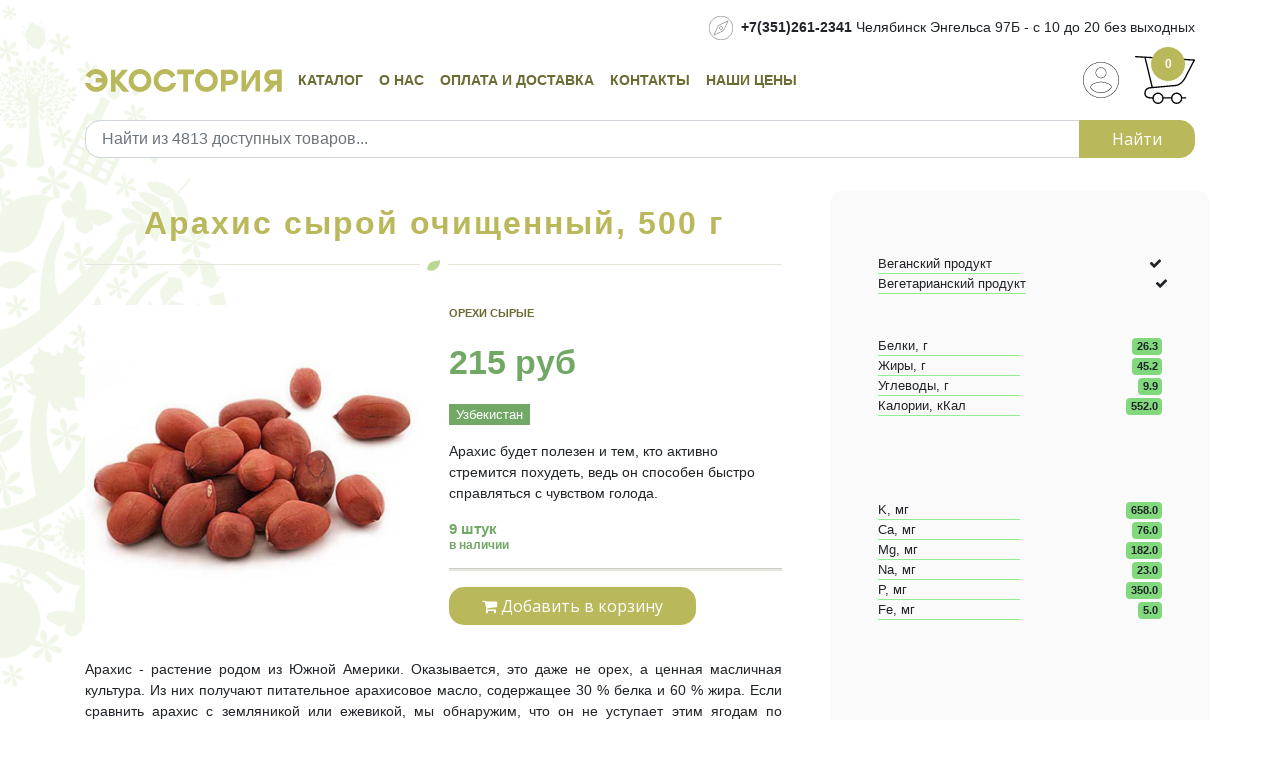

--- FILE ---
content_type: text/html; charset=UTF-8
request_url: https://ecostoria.ru/catalog/products/1057540
body_size: 41115
content:
<!DOCTYPE html>

<html lang="ru">
<head>
    <meta name="viewport" content="width=device-width, height=device-height, initial-scale=1.0, user-scalable=no">
    <title>Купить Арахис сырой очищенный, 500 г - Экоcтория Челябинск - Экостория</title>
        <meta name="description" content="Купить Арахис сырой очищенный, 500 г в магазине Экоcтория по выгодной цене с доставкой по Челябинску и России. Только до конца декабря у нас САМЫЕ НИЗКИЕ ЦЕНЫ на Арахис сырой очищенный, 500 г!"/>
    <meta charset="UTF-8">
<link rel="stylesheet" href="/public/css/magnific-popup.css">
<style>.popup-gallery img {
    margin-bottom: 4px;
    margin-right: 4px;
    cursor: pointer;
</style>
    <link rel="stylesheet" media="screen" href="/public/css/font-awesome.min.css">
    <link rel="stylesheet" href="https://stackpath.bootstrapcdn.com/bootstrap/4.3.1/css/bootstrap.min.css"/>
    <link rel="stylesheet" media="screen" href="/public/fonts/zocial.css">
    <link rel="stylesheet" media="screen" href="/public/css/shop1.css">
    <link rel="stylesheet" media="screen" href="/public/stylesheets/main5.css">
    <link rel="stylesheet" media="screen and (max-width: 992px)" href="/public/stylesheets/mobile.css">
    <link href="/public/css/mobile.css" media="screen and (max-width: 760px)" rel="stylesheet">
    <link href="https://fonts.googleapis.com/icon?family=Material+Icons" rel="stylesheet"/>
    <link href="https://fonts.googleapis.com/css?family=PT+Sans:400,700&amp;subset=latin,cyrillic" rel="stylesheet"
          type="text/css">
    <link href="https://fonts.googleapis.com/css?family=PT+Serif+Caption&amp;subset=latin,cyrillic" rel="stylesheet"
          type="text/css">
    <link href="https://fonts.googleapis.com/css?family=Arvo:400,700:latin&amp;subset=latin,cyrillic" rel="stylesheet"
          type="text/css">

    <link rel="shortcut icon" href="/public/icons/favicon.ico">
    <meta name="msapplication-TileColor" content="#00a300">
    <meta name="msapplication-TileImage" content="/public/icons/mstile-144x144.png">
    <meta name="msapplication-config" content="/public/icons/browserconfig.xml">
    <meta name="google-site-verification" content="i374VJU-sP-8WL_qjQd1BvYxsMnSh--7x_PjnPd9AHs"/>
    <meta name="yandex-verification" content="006686ead396000e" />

<meta property="og:site_name" content="Экостория"/><meta property="og:title" content="Купить Арахис сырой очищенный, 500 г - Экоcтория Челябинск"><meta property="og:url" content="http://ecostoria.ru/catalog/products/1057540"><meta property="og:description" content="Купить Арахис сырой очищенный, 500 г в магазине Экоcтория по выгодной цене с доставкой по Челябинску и России. Только до конца декабря у нас САМЫЕ НИЗКИЕ ЦЕНЫ на Арахис сырой очищенный, 500 г!"><meta property="og:type" content="website"><meta property="og:image" content="http://ecostoria.ru/images/1d426fa3db1a4cf296e74dcf986a6d86.1200x1200.jpg">
    <meta name="theme-color" content="#ffffff">
    <script>
        (function (i, s, o, g, r, a, m) {
            i['GoogleAnalyticsObject'] = r;
            i[r] = i[r] || function () {
                (i[r].q = i[r].q || []).push(arguments)
            }, i[r].l = 1 * new Date();
            a = s.createElement(o),
                    m = s.getElementsByTagName(o)[0];
            a.async = 1;
            a.src = g;
            m.parentNode.insertBefore(a, m)
        })(window, document, 'script', '//www.google-analytics.com/analytics.js', 'ga');

        ga('create', 'UA-64150122-1', 'auto');
        ga('send', 'pageview');

    </script>
</head>
<body>

<div id="mobile-nav">
    <div class="mobile-nav-bg">
        <div class="mobile-nav-inner">
            <a href="/">
                <img src="/public/images/logo.svg" alt="Экостория"/>
            </a>
            <a href="/cart/" class="is-cart"></a>

            <div id="toggle">
                <svg>
                    <use xmlns:xlink="http://www.w3.org/1999/xlink" xlink:href="#menu"></use>
                </svg>
            </div>
        </div>
    </div>
</div>

<svg xmlns="http://www.w3.org/2000/svg" class="none">
    <symbol id="menu" viewBox="0 0 22 22">
        <path d="M1 5h20c.6 0 1-.4 1-1s-.4-1-1-1h-20c-.6 0-1 .4-1 1s.4 1 1 1zm20 5h-20c-.6 0-1 .4-1 1s.4 1 1 1h20c.6 0 1-.4 1-1s-.4-1-1-1zm0 7h-20c-.6 0-1 .4-1 1s.4 1 1 1h20c.6 0 1-.4 1-1s-.4-1-1-1z"></path>
    </symbol>
</svg>

<div id="backdrop"></div>
<div id="navbar" class="navigation">
    <div class="mobile-menu">
        <a class="menu-brand" href="/">
            <img src="/public/images/logo.svg" alt="Экостория">
        </a>
        <ul class='nav--stacked'>
                    <li><a href="/catalog/categories/0005567">Живая еда</a></li>
                    <li><a href="/catalog/categories/0007562">Живая вода и экобутылки</a></li>
                    <li><a href="/catalog/categories/0003665">Целебные травы</a></li>
                    <li><a href="/catalog/categories/0001668">Для вашего здоровья</a></li>
                    <li><a href="/catalog/categories/0006657">Органическая косметика</a></li>
                    <li><a href="/catalog/categories/0006189">Бытовая нехимия</a></li>
                    <li><a href="/catalog/categories/0006620">Ароматерапия</a></li>
                    <li><a href="/catalog/categories/0004325">Все для вашей кухни</a></li>
                    <li><a href="/catalog/categories/0008996">Этичная одежда и утварь</a></li>
                    <li><a href="/catalog/categories/0007722">Этичные игрушки и уход за питомцами</a></li>
                    <li><a href="/catalog/categories/0002296">Этичная упаковка и экосумки</a></li>
                    <li><a href="/catalog/categories/0005541">Книги и журналы</a></li>
                    <li><a href="/catalog/categories/0005544">Подарочные сертификаты</a></li>
                    <li><a href="/prices/">Наши цены</a></li>
        </ul>
        <hr>
        <ul class='Nav small'>
            <li><a href="/help/ekopitanie/">О нас</a></li>
    <li><a href="/help/oplata-i-dostavka/">Оплата и доставка</a></li>
    <li><a href="/help/contact/">Контакты</a></li>
                            <li><a href="/secure/login">Войти</a></li>
                    <li><a href="/cart/">Корзина&nbsp;(<span class="myCart">0</span>)</a></li>
        </ul>
    </div>
</div>

<div class="container">

    <div class="header d-none d-lg-block">
        <div class="text-right my-3">
            <img src="/public/img/explorer.svg" alt="" class="mr-1"> <strong>+7(351)261-2341</strong> Челябинск Энгельса
            97Б - с 10
            до 20 без выходных
                </div>
        <div class="menu d-flex align-items-center width-100">
            <a href="/" class="logo">
                <img src="/public/images/logo.svg" alt="Экостория">
            </a>
            <a href="javascript:void(-1)" id="cbt">
                Каталог
            </a>
            <a href="/help/ekopitanie/">О нас</a>
    <a href="/help/oplata-i-dostavka/">Оплата и доставка</a>
    <a href="/help/contact/">Контакты</a>
            <a href="/prices/" class="mr-auto">Наши цены</a>
                    <a href="/secure/login"><img src="/public/img/user365.svg" alt=""></a>
                                <a href="/cart/" class="is-header-cart">
                <span id="is-cart-qty"><span class="myCart">0</span></span>
            </a>
        </div>
        <div id="search" class="mt-3 mb-3">
        <form action="/search" method="get" accept-charset="UTF-8" enctype="application/x-www-form-urlencoded" class="forms" >
            <div class="input-group">
                <input type="search" maxlength="50" name="search" class="form-control"
                       placeholder="Найти из 4813 доступных товаров..." value="">

                <div class="input-group-append">
                    <button class="btn btn-search" type="submit">Найти</button>
                </div>
            </div>
        
</form>        </div>
    </div>

    <div id="cbd">
        <div class="container py-5">
            <div style="float: left" id="catoff">
                <img src="/public/img/arrow-back.svg" alt="Закрыть"/>
            </div>
            <div id="catalog">
                            <div class="title"><a href="/catalog/categories/0005567">Живая еда</a></div>
                                    <div class="catalog-item"><a href="/catalog/categories/0004736">Суперфуды</a></div>
                                    <div class="catalog-item"><a href="/catalog/categories/0002235">Сыроедные вкусности</a></div>
                                    <div class="catalog-item"><a href="/catalog/categories/0002455">Хлебцы, сухарики и чипсы</a></div>
                                    <div class="catalog-item"><a href="/catalog/categories/0003423">Натуральные сушеные снеки</a></div>
                                    <div class="catalog-item"><a href="/catalog/categories/0002399">Орехи сырые</a></div>
                                    <div class="catalog-item"><a href="/catalog/categories/0003789">Сухофрукты без консервантов</a></div>
                                    <div class="catalog-item"><a href="/catalog/categories/0002445">Растительное мясо</a></div>
                                    <div class="catalog-item"><a href="/catalog/categories/0002934">Колбаса, сосиски и паштеты</a></div>
                                    <div class="catalog-item"><a href="/catalog/categories/0003357">Сыр без молока</a></div>
                                    <div class="catalog-item"><a href="/catalog/categories/0002277">Тофу и соевые продукты</a></div>
                                    <div class="catalog-item"><a href="/catalog/categories/0002234">Хлеб бездрожжевой и закваски</a></div>
                                    <div class="catalog-item"><a href="/catalog/categories/0002241">Урбечи и ореховые пасты</a></div>
                                    <div class="catalog-item"><a href="/catalog/categories/0003782">Шоколад и сладости</a></div>
                                    <div class="catalog-item"><a href="/catalog/categories/0003523">Печенье, пряники и сушки</a></div>
                                    <div class="catalog-item"><a href="/catalog/categories/0006617">Веганское мороженое</a></div>
                                    <div class="catalog-item"><a href="/catalog/categories/0004453">Замороженные готовые блюда</a></div>
                                    <div class="catalog-item"><a href="/catalog/categories/0009982">Зерновые</a></div>
                                    <div class="catalog-item"><a href="/catalog/categories/0007713">Бобовые</a></div>
                                    <div class="catalog-item"><a href="/catalog/categories/0002839">Семена и семечки сырые</a></div>
                                    <div class="catalog-item"><a href="/catalog/categories/0004492">Водоросли</a></div>
                                    <div class="catalog-item"><a href="/catalog/categories/0002233">Грибы</a></div>
                                    <div class="catalog-item"><a href="/catalog/categories/0002293">Специи и приправы</a></div>
                                    <div class="catalog-item"><a href="/catalog/categories/0008212">Натуральные масла</a></div>
                                    <div class="catalog-item"><a href="/catalog/categories/0002345">Консервированные продукты</a></div>
                                    <div class="catalog-item"><a href="/catalog/categories/0004462">Супы</a></div>
                                    <div class="catalog-item"><a href="/catalog/categories/0002142">Каши и смеси</a></div>
                                    <div class="catalog-item"><a href="/catalog/categories/0001245">Мюсли и гранола</a></div>
                                    <div class="catalog-item"><a href="/catalog/categories/0003349">Макаронные изделия</a></div>
                                    <div class="catalog-item"><a href="/catalog/categories/0004533">Варенье и джемы</a></div>
                                    <div class="catalog-item"><a href="/catalog/categories/0003362">Напитки</a></div>
                                    <div class="catalog-item"><a href="/catalog/categories/0008871">Сиропы натуральные</a></div>
                                    <div class="catalog-item"><a href="/catalog/categories/0007716">Какао и продукты из него</a></div>
                                    <div class="catalog-item"><a href="/catalog/categories/0008822">Кэроб</a></div>
                                    <div class="catalog-item"><a href="/catalog/categories/0002239">Цикорий</a></div>
                                    <div class="catalog-item"><a href="/catalog/categories/0002297">Кофе органический</a></div>
                                    <div class="catalog-item"><a href="/catalog/categories/0007756">Иван-чай</a></div>
                                    <div class="catalog-item"><a href="/catalog/categories/0003342">Чай органический</a></div>
                                    <div class="catalog-item"><a href="/catalog/categories/0003213">Мука и крахмал</a></div>
                                    <div class="catalog-item"><a href="/catalog/categories/0001288">Отруби и клетчатка</a></div>
                                    <div class="catalog-item"><a href="/catalog/categories/0002993">Протеин</a></div>
                                    <div class="catalog-item"><a href="/catalog/categories/0001999">Лецитин</a></div>
                                    <div class="catalog-item"><a href="/catalog/categories/0003774">Солод</a></div>
                                    <div class="catalog-item"><a href="/catalog/categories/0001182">Мед и продукты медоводства</a></div>
                                    <div class="catalog-item"><a href="/catalog/categories/0003440">Уксус</a></div>
                                    <div class="catalog-item"><a href="/catalog/categories/0002230">Соусы</a></div>
                                    <div class="catalog-item"><a href="/catalog/categories/0001345">Хумус</a></div>
                                    <div class="catalog-item"><a href="/catalog/categories/0001884">Полезная соль</a></div>
                                    <div class="catalog-item"><a href="/catalog/categories/0001188">Полезный сахар</a></div>
                                    <div class="catalog-item"><a href="/catalog/categories/0004556">Стевия и заменители сахара</a></div>
                                            <div class="title"><a href="/catalog/categories/0007562">Живая вода и экобутылки</a></div>
                                            <div class="title"><a href="/catalog/categories/0003665">Целебные травы</a></div>
                                            <div class="title"><a href="/catalog/categories/0001668">Для вашего здоровья</a></div>
                                    <div class="catalog-item"><a href="/catalog/categories/0007718">Фиточаи и травяные сборы</a></div>
                                    <div class="catalog-item"><a href="/catalog/categories/0001234">Фитоковрики для бани</a></div>
                                    <div class="catalog-item"><a href="/catalog/categories/0002134">Целебные минералы</a></div>
                                    <div class="catalog-item"><a href="/catalog/categories/0002188">Пробиотики для людей</a></div>
                                    <div class="catalog-item"><a href="/catalog/categories/0006619">Пробиотики для животных</a></div>
                                    <div class="catalog-item"><a href="/catalog/categories/0003312">Пробиотики для растений</a></div>
                                    <div class="catalog-item"><a href="/catalog/categories/0002723">Аюрведические средства</a></div>
                                    <div class="catalog-item"><a href="/catalog/categories/0007721">Экстракты и масла</a></div>
                                    <div class="catalog-item"><a href="/catalog/categories/0003377">Мази, маски, свечи, биодобавки</a></div>
                                            <div class="title"><a href="/catalog/categories/0006657">Органическая косметика</a></div>
                                    <div class="catalog-item"><a href="/catalog/categories/0005546">Гидролаты - цветочные воды</a></div>
                                    <div class="catalog-item"><a href="/catalog/categories/0006441">Натуральные дезодоранты</a></div>
                                    <div class="catalog-item"><a href="/catalog/categories/0006610">Натуральные реппеленты</a></div>
                                    <div class="catalog-item"><a href="/catalog/categories/0006672">Средства для бритья</a></div>
                                    <div class="catalog-item"><a href="/catalog/categories/0007136">Средства для принятия ванны</a></div>
                                    <div class="catalog-item"><a href="/catalog/categories/0003229">Средства для душа</a></div>
                                    <div class="catalog-item"><a href="/catalog/categories/0003721">Средства для интимной гигиены</a></div>
                                    <div class="catalog-item"><a href="/catalog/categories/0003299">Средства для ухода за ногтями</a></div>
                                    <div class="catalog-item"><a href="/catalog/categories/0002943">Средства для губ</a></div>
                                    <div class="catalog-item"><a href="/catalog/categories/0003611">Средства для лица</a></div>
                                    <div class="catalog-item"><a href="/catalog/categories/0002211">Средства для тела</a></div>
                                    <div class="catalog-item"><a href="/catalog/categories/0003819">Средства для рук</a></div>
                                    <div class="catalog-item"><a href="/catalog/categories/0003211">Средства для ног</a></div>
                                    <div class="catalog-item"><a href="/catalog/categories/0003121">Базовые растительные масла</a></div>
                                    <div class="catalog-item"><a href="/catalog/categories/0006195">Средства для окраски волос и тела</a></div>
                                    <div class="catalog-item"><a href="/catalog/categories/0001977">Средства депиляции</a></div>
                                    <div class="catalog-item"><a href="/catalog/categories/0001954">Натуральные глины и грязи</a></div>
                                    <div class="catalog-item"><a href="/catalog/categories/0001229">Уход за детьми</a></div>
                                    <div class="catalog-item"><a href="/catalog/categories/0001129">Средства для ухода за волосами</a></div>
                                    <div class="catalog-item"><a href="/catalog/categories/0008812">Натуральное мыло</a></div>
                                    <div class="catalog-item"><a href="/catalog/categories/0002324">Средства по уходу за полостью рта</a></div>
                                    <div class="catalog-item"><a href="/catalog/categories/0001283">Эфирные масла</a></div>
                                            <div class="title"><a href="/catalog/categories/0006189">Бытовая нехимия</a></div>
                                    <div class="catalog-item"><a href="/catalog/categories/0006334">Средства для мытья кухни, ванной и туалета</a></div>
                                    <div class="catalog-item"><a href="/catalog/categories/0007773">Средства для мытья полов</a></div>
                                    <div class="catalog-item"><a href="/catalog/categories/0004223">Средства для мытья рук</a></div>
                                    <div class="catalog-item"><a href="/catalog/categories/0007123">Средства для мытья стекол и мебели</a></div>
                                    <div class="catalog-item"><a href="/catalog/categories/0007783">Средства для мытья фруктов и овощей</a></div>
                                    <div class="catalog-item"><a href="/catalog/categories/0008366">Средства для стирки</a></div>
                                    <div class="catalog-item"><a href="/catalog/categories/0003411">Средства для мытья посуды</a></div>
                                            <div class="title"><a href="/catalog/categories/0006620">Ароматерапия</a></div>
                                    <div class="catalog-item"><a href="/catalog/categories/0002283">Наборы и композиции эфирных масел</a></div>
                                    <div class="catalog-item"><a href="/catalog/categories/0002238">Аромалампы и кулоны</a></div>
                                    <div class="catalog-item"><a href="/catalog/categories/0002321">Аромасвечи и саше</a></div>
                                    <div class="catalog-item"><a href="/catalog/categories/0004221">Благовония и подставки</a></div>
                                            <div class="title"><a href="/catalog/categories/0004325">Все для вашей кухни</a></div>
                                    <div class="catalog-item"><a href="/catalog/categories/0009999">Кухонная посуда и принадлежности</a></div>
                                    <div class="catalog-item"><a href="/catalog/categories/0003329">Проращиватели и гидропоника</a></div>
                                    <div class="catalog-item"><a href="/catalog/categories/0003321">Блендеры, дегидраторы, соковыжималки и прочая полезная техника</a></div>
                                            <div class="title"><a href="/catalog/categories/0008996">Этичная одежда и утварь</a></div>
                                            <div class="title"><a href="/catalog/categories/0007722">Этичные игрушки и уход за питомцами</a></div>
                                            <div class="title"><a href="/catalog/categories/0002296">Этичная упаковка и экосумки</a></div>
                                            <div class="title"><a href="/catalog/categories/0005541">Книги и журналы</a></div>
                                            <div class="title"><a href="/catalog/categories/0005544">Подарочные сертификаты</a></div>
                                        </div>
        </div>
    </div>

    <div id="cwr">

        <div class="d-lg-none">
        <form action="/search" method="get" accept-charset="UTF-8" enctype="application/x-www-form-urlencoded" class="forms" style="margin-top: 2rem" >
            <input type="search" maxlength="50" name="search" class="mobile-search"
                   placeholder="Поиск из 4813 доступных товаров..." value="">
        
</form>        </div>

    
    




<div class="page">

<div class="row">
    <div class="col-lg-8 pr-5">
        <h1>Арахис сырой очищенный, 500 г</h1>

        <div class="row">
            <div class="col-md-6">
                <div class="product-preview">
                    <img src="/images/1d426fa3db1a4cf296e74dcf986a6d86.736x736.jpg"
                         alt="Арахис сырой очищенный, 500 г" width="360" height="360" id="image">
                </div>
                        </div>
            <div class="col-md-6 mb-3">
                <div class="product-content">
                                    <p class="product-category">
                        <a href="/catalog/categories/0002399">
                        Орехи сырые
                        </a>
                    </p>
                                                                                                <p class="product-price-xl">215  руб</p>
                                        <div class="product-meta">
                                            </div>
                                
                                    <p class="product-country">Узбекистан</p>
                
                    <div class="popup-gallery-box">
                        <div class="popup-gallery">
                                                </div>
                    </div>

                    <p>Арахис будет полезен и тем, кто активно стремится похудеть, ведь он способен быстро справляться с чувством голода. </p>

                                    <p class="onStockBar" title="В наличии 9">
                                                                            <span>9 штук</span>
                                                <br>в наличии
                    </p>
                


                                    <hr class="bold__divider">
                    
<a
        href="#"
        rel="nofollow"
        class="btn btn-green"
        title="Добавить в корзину"
        onclick=" return cartAdd('/cart/add/2842')"
        >
                            <i class="fa fa-shopping-cart"></i> Добавить в корзину
                    </a>                
                
                </div>
            </div>
        </div>

        <div><p style="text-align: justify;">Арахис - растение родом из Южной Америки. Оказывается, это даже не орех, а ценная масличная культура. Из них получают питательное арахисовое масло, содержащее 30 % белка и 60 % жира. Если сравнить арахис с земляникой или ежевикой, мы обнаружим, что он не уступает этим ягодам по концентрации витаминов группы A и Е.</p><p style="text-align: justify;"> В арахисе содержится уникальное количество антиоксидантов и клетчатки. Это вещества, о которых зачастую забывают диетологи, приравнивая их к балластной пище. И зря, ведь клетчатка необходима для здорового пищеварения, а антиоксиданты омолаживают кожу и способствуют профилактике онкологических заболеваний и болезней сердца.</p><p style="text-align: justify;"> Арахис будет полезен и тем, кто активно стремится похудеть, ведь он способен быстро справляться с чувством голода. Содержащиеся в арахисе протеины отличаются идеальным соотношением аминокислот, а клетчатка способствует выводу токсинов из организма. <br></p><p style="text-align: justify;"> Другие полезные свойства заключаются так же в том, что благодаря своему уникальному составу он улучшает память, внимание и слух , укрепляет нервную систему, повышает потенцию, омолаживает кожу, полезен при гастрите, помогает при бессоннице, нормализует работу печени, а также снижает уровень холестерина.</p><p style="text-align: justify;"><strong>Применение:</strong></p><p style="text-align: justify;">Способов пищевого применения арахиса также не мало. В африканских странах, например, из арахиса варят супы, или же варят арахис как кашу, в смеси с рисом или пшеном. В Америке очень популярна арахисовая паста, приготовленная из размолотых земляных орехов, соевой муки, мёда, арахисового масла и солода. Так же достаточно употреблять горсть орехов в день, для поддержания здорового организма.</p><p style="text-align: justify;"> Диетологи не рекомендуют злоупотреблять арахисом, особенно тем, у кого есть склонность к аллергии и снижена функция щитовидной железы (гипотиреоз). При появлении симптомов аллергии следует прекратить употребление этого продукта в пищу. </p><p style="text-align: justify;"> Арахис также содержит достаточно много калорий, поэтому при склонности к излишнему весу и сахарном диабете стоит ограничить его потребление. </p></div>

    </div>
    <div class="col-lg-4 aside">

    
                        <div class="dl">
    <div class="dt">Веганский продукт</div>
    <div class="dd"><i class="fa fa-check"></i></div>
</div>
        <div class="dl">
    <div class="dt">Вегетарианский продукт</div>
    <div class="dd"><i class="fa fa-check"></i></div>
</div>
                                        
        <br><br>

        <div class="dl">
    <div class="dt">Белки, г</div>
    <div class="dd"><span class="badge badge-green">26.3</span></div>
</div>
        <div class="dl">
    <div class="dt">Жиры, г</div>
    <div class="dd"><span class="badge badge-green">45.2</span></div>
</div>
        <div class="dl">
    <div class="dt">Углеводы, г</div>
    <div class="dd"><span class="badge badge-green">9.9</span></div>
</div>
        <div class="dl">
    <div class="dt">Калории, кКал</div>
    <div class="dd"><span class="badge badge-green">552.0</span></div>
</div>

        <br><br>
                                
        <br><br>

                                                                                                                        <div class="dl">
    <div class="dt">K, мг</div>
    <div class="dd"><span class="badge badge-green">658.0</span></div>
</div>
        <div class="dl">
    <div class="dt">Ca, мг</div>
    <div class="dd"><span class="badge badge-green">76.0</span></div>
</div>
        <div class="dl">
    <div class="dt">Mg, мг</div>
    <div class="dd"><span class="badge badge-green">182.0</span></div>
</div>
        <div class="dl">
    <div class="dt">Na, мг</div>
    <div class="dd"><span class="badge badge-green">23.0</span></div>
</div>
        <div class="dl">
    <div class="dt">P, мг</div>
    <div class="dd"><span class="badge badge-green">350.0</span></div>
</div>
        <div class="dl">
    <div class="dt">Fe, мг</div>
    <div class="dd"><span class="badge badge-green">5.0</span></div>
</div>
                                                                                                                                                                                
    
    </div>
</div>


</div>



        <footer>
            <div class="container">
                <hr>
                <div class="footer-widgets-social">
                    <a class="social-container"
                       href="https://vk.com/chel_ecotopia" target="_blank">
                        <span class="fa fa-vk"></span>
                    </a>
                    <a class="social-container"
                       href="https://www.instagram.com/ecostoria" target="_blank">
                        <span class="fa fa-instagram"></span>
                    </a>
                    <a class="social-container"
                       href="https://twitter.com/ecostoria" target="_blank">
                        <span class="fa fa-twitter"></span>
                    </a>
                    <a class="social-container"
                       href="https://www.facebook.com/ecostoria.ru" target="_blank">
                        <span class="fa fa-facebook"></span>
                    </a>
                </div>
                <div class="row">
                    <div class="col-md-2 d-none d-md-block">
                        <a href="/"><img src="/public/img/logo-tree.png" alt="Экостория"/></a>
                    </div>
                    <div class="col-sm-12 col-md-2 mb-3">
                        <div class="list-title">Контакты</div>
                        <div>
                            ул. Энгельса, 97Б<br>
                            Челябинск<br>
                            <br>

                            <div class="footer__link">
                                +7 (351) 261-2341<br>+7 (919) 112-7007
                            </div>
                            <div class="footer__link">
                                eco@ecostoria.ru
                            </div>
                        </div>
                    </div>
                    <div class="col-sm-12 col-md-3">
                        <ul>
                            <li class="list-title">Покупателям</li>
                            <li><a href="/news">Новости</a></li>
    <li><a href="/recipes">Экорецепты</a></li>
    <li><a href="/sale">Распродажа</a></li>
    <li><a href="/index/faq/">Ответы на некоторые вопросы</a></li>
    <li><a href="/help/oferta/">Публичная оферта</a></li>
    <li><a href="/help/serificato/">Подарочный сертификат</a></li>
                        </ul>
                    </div>
                    <div class="col-md-5 d-none d-md-block">
                        Человек - единственный, кто обладает реальной свободой выбора - что есть,
                        носить на себе и использовать для гигиены тела и жилища... <strong>ЭКОСТОРИЯ</strong>
                        помогает
                        вам делать выбор
                        среди натуральных и этичных продуктов питания и косметики. Правильное питание и активный
                        образ
                        жизни определяет вашу сопротивляемость недугам индустриального века, связанными с
                        загрязнением
                        окружающей среды обитания. Мы считаем, что только полный отказ от всех продуктов животного
                        происхождения дает возможность вашему уму и телу чувствовать себя свободными и полными
                        энергии
                        для жизни, в которой нет места насилию над нашими соседями по планете.
                    </div>
                </div>
                <div class="copyright">
                    <a class="footer__link" href="#">Экостория</a> Челябинск © 2021
                </div>
            </div>
        </footer>

        <a href="#" class="scrollToTop">
            <img src="/public/images/scrollToTop.svg" alt="На верх">
        </a>

    </div>

</div>

<script src="https://code.jquery.com/jquery-3.3.1.min.js"></script>
<script src="https://cdnjs.cloudflare.com/ajax/libs/popper.js/1.14.7/umd/popper.min.js"></script>
<script src="https://stackpath.bootstrapcdn.com/bootstrap/4.3.1/js/bootstrap.min.js"></script>
<script src="/public/js/intercooler-1.2.1.min.js" type="text/javascript"></script>
<script src="/public/js/kvarta.js" type="text/javascript" charset="utf-8"></script>
<script src="/public/js/jquery.magnific-popup.min.js"></script>
<script type="text/javascript">
    $(document).ready(function () {
        $('.popup-gallery').add('#image').magnificPopup({
            delegate:'a',
            type:'image',
            tLoading:'Loading image #%curr%...',
            mainClass:'mfp-img-mobile',
            gallery:{
                enabled:true,
                navigateByImgClick:true,
                preload:[0, 1]
            },
            image:{
                tError:'<a href="%url%">The image #%curr%</a> could not be loaded.',
                titleSrc:function (item) {
                    return item.el.attr('title')/* + '<small></small>'*/;
                }
            }
        });
        $('#image').click(function (ev) {
                    $('.popup-gallery').magnificPopup('open');
                    return false;
                }
        );
    });
</script>

<script src="/public/javascripts/bootstrap-notify.js" type="text/javascript" charset="utf-8"></script>
<script type="text/javascript">
            </script>
<!-- Yandex.Metrika counter -->
<script type="text/javascript">
    (function (d, w, c) {
        (w[c] = w[c] || []).push(function () {
            try {
                w.yaCounter29679250 = new Ya.Metrika({id:29679250,
                    clickmap:true,
                    trackLinks:true,
                    accurateTrackBounce:true});
            } catch (e) {
            }
        });

        var n = d.getElementsByTagName("script")[0],
                s = d.createElement("script"),
                f = function () {
                    n.parentNode.insertBefore(s, n);
                };
        s.type = "text/javascript";
        s.async = true;
        s.src = (d.location.protocol == "https:" ? "https:" : "http:") + "//mc.yandex.ru/metrika/watch.js";

        if (w.opera == "[object Opera]") {
            d.addEventListener("DOMContentLoaded", f, false);
        } else {
            f();
        }
    })(document, window, "yandex_metrika_callbacks");
</script>
<noscript>
    <div><img src="//mc.yandex.ru/watch/29679250" style="position:absolute; left:-9999px;" alt=""/></div>
</noscript>
<!-- /Yandex.Metrika counter -->


</body>
</html>

--- FILE ---
content_type: text/css; charset=UTF-8
request_url: https://ecostoria.ru/public/stylesheets/mobile.css
body_size: 427
content:
.cart-items {
    padding-right: 1rem;
}


.cart-item {
    flex-wrap: wrap;
    flex-grow: 1;
}

.cart-item > div {
    flex-basis: 25%;
    padding-left: 1rem;
}

.cart-item .cart-item-image {
    flex-basis: 20%;
    margin-bottom: 1rem;
}

.cart-item .cart-item-name {
    flex-basis: 80%;
    margin-bottom: 1rem;
}

#news {
    column-count: 2;
    -moz-column-count: 2;
    -webkit-column-count: 2;
    padding: 2rem;
}


--- FILE ---
content_type: image/svg+xml
request_url: https://ecostoria.ru/public/images/logo.svg
body_size: 4637
content:
<svg width="197" height="23" xmlns="http://www.w3.org/2000/svg"><g fill="#B9B95C" fill-rule="nonzero"><path d="M.895 6.635c.884.471 1.739 1.02 2.595 1.54.487.295.954.678 1.522.787.333-.8.824-1.53 1.433-2.147 3.29-3.334 9.02-2.172 10.827 2.147-.745.178-1.564.09-2.326.09h-4.117v4.564h6.533c-.164.92-.817 1.75-1.44 2.416-2.64 2.822-6.912 2.71-9.567 0-.571-.583-1.078-1.28-1.343-2.058H0C.285 15.44.893 16.77 1.731 18a11.186 11.186 0 0 0 3.012 2.983c4.437 2.99 10.692 2.404 14.483-1.387a11.664 11.664 0 0 0 2.627-4.102c.535-1.42.762-3.052.696-4.564-.291-6.65-6.43-11.673-12.973-10.75-2.702.38-4.887 1.577-6.802 3.501-.761.766-1.69 1.857-1.88 2.953ZM54.233.051c1.186-.17 2.427.117 3.58.371 1.328.294 2.543.86 3.67 1.62 5.667 3.82 6.615 12.345 1.875 17.302-.88.92-1.9 1.688-3.039 2.259-1.048.525-2.145.953-3.311 1.13-1.95.293-4.037.225-5.907-.478-1.577-.592-3.117-1.518-4.292-2.733-4.711-4.868-4.08-13.008 1.25-17.144C49.882.962 51.983.373 54.232.05Zm-.268 4.922a6.138 6.138 0 0 0-2.506.92c-3.899 2.506-4.03 8.294-.268 10.996.655.47 1.367.772 2.148.967.693.172 1.432.295 2.147.21 1.118-.135 2.185-.39 3.133-1.027 3.65-2.454 3.96-7.792.626-10.645a6.347 6.347 0 0 0-1.969-1.128c-1.024-.366-2.236-.44-3.311-.293ZM92.268.55v4.653h4.117c.43 0 1.232-.152 1.582.144.313.263.208.838.208 1.199V18.359c0 1.393.234 3.029-.09 4.385h4.833V5.204h6.086V.55H92.268ZM143.37.64c1.088 0 2.23-.115 3.31.016 1.335.161 2.683.724 3.76 1.519 3.871 2.856 3.637 9.702-.358 12.329-2.37 1.557-5.182 1.577-7.928 1.543l-.196-.002-.196-.003-.195-.002-.196-.003-.194-.002a62.68 62.68 0 0 0-.582-.003v6.712h-3.221c-.503 0-1.144.107-1.611-.09h4.743V18.45c0-.718.114-1.547-.09-2.238v6.354h-4.474V.64h7.428Zm.907 4.384h-3.592v6.623h3.043c1.047 0 2.122-.01 3.042-.579 2.003-1.237 1.957-4.574-.179-5.652-.743-.375-1.514-.392-2.314-.392ZM196.798.55v22.194h-4.833c.183-.771.09-1.626.09-2.416v-4.296c-.478 0-1.176-.128-1.611.092-.622.315-1.15 1.175-1.6 1.698-.91 1.057-1.85 2.086-2.771 3.132-.442.502-.867 1.161-1.409 1.557-.43.315-1.317.144-1.827.144h-4.565c.357-.765 1.134-1.437 1.7-2.059 1-1.095 1.981-2.205 2.97-3.31.517-.58 1.2-1.157 1.505-1.88-.707-.152-1.368-.497-1.968-.896-4.03-2.67-4.242-9.304-.448-12.29C184.076.613 186.565.553 189.04.55h7.759Zm-10.56 4.732c-2.372.994-2.65 4.429-.448 5.804.888.554 1.942.561 2.953.561h3.132V5.024h-3.426l-.288-.002h-.116c-.615-.003-1.229.017-1.808.26Z"/><path d="M25.953.818V20.15c0 .845.107 1.77-.09 2.595h4.565v-8.502c.768.39 1.388 1.408 1.945 2.059 1.282 1.498 2.583 2.981 3.872 4.474.485.562 1.062 1.542 1.73 1.885.475.245 1.325.084 1.85.084h4.385c-.49-1.07-1.62-1.99-2.401-2.864-1.667-1.864-3.299-3.76-4.951-5.638-.629-.714-1.247-1.438-1.88-2.147-.222-.249-.697-.609-.657-.985.037-.341.435-.652.646-.895.543-.625 1.075-1.258 1.622-1.88 1.36-1.544 2.696-3.108 4.055-4.653.773-.878 1.727-1.76 2.313-2.774-1.091-.323-2.532-.09-3.67-.09-.586 0-1.307-.113-1.878.029-.306.075-.51.331-.806.419C35.5 2.852 34.046 4.289 32.77 5.74c-.742.843-1.436 1.93-2.341 2.596-.203-.852-.09-1.813-.09-2.685V.818h-4.385ZM168.339 4.219c-.5 1.16-1.325 2.243-1.998 3.311-1.1 1.748-2.18 3.512-3.247 5.28-.418.693-.855 1.374-1.284 2.059-.237.378-.5.704-.452 1.163-.478-.022-.447-.403-.447-.805V1.445h-4.475v21.12h2.953c.596 0 1.207-.049 1.79.09 2.083-3.531 4.315-6.977 6.46-10.471.605-.984 1.203-1.972 1.811-2.953.265-.427.501-1.002.947-1.253v14.498h4.564V1.356h-3.311c-.373 0-.98-.114-1.309.091-.214.134-.346.416-.477.624-.298.475-.59.954-.881 1.432-.175.288-.312.61-.644.716ZM91.105 13.974h-3.49c-.39 0-1.056-.126-1.397.092-.235.15-.347.483-.484.713a7.613 7.613 0 0 1-.782 1.073 6.763 6.763 0 0 1-3.87 2.2c-1.34.23-2.608.013-3.849-.538-1.048-.465-1.965-1.263-2.62-2.198-2.309-3.298-1.2-7.938 2.441-9.772 2.682-1.35 6.03-.68 7.973 1.629.445.53.872 1.117 1.066 1.79 1.073-.316 2.087-1.163 3.043-1.737.296-.177.912-.408 1-.779.059-.242-.12-.507-.233-.707a10.42 10.42 0 0 0-1.06-1.521C87.24 2.295 84.992.816 82.512.323c-2.44-.486-4.96-.302-7.248.736a11.405 11.405 0 0 0-4.787 4.055c-1.11 1.673-1.833 3.704-1.836 5.728-.002 1.21.01 2.399.32 3.58 1.02 3.873 4.054 6.978 7.913 8.073 4.819 1.368 10.197-.67 12.833-4.941.653-1.06 1.294-2.32 1.397-3.58ZM120.638.051c.809-.116 1.606.009 2.402.145l.149.025.223.038c5.495.924 9.532 5.912 9.396 11.478-.136 5.56-4.39 10.381-9.933 11.071a12.16 12.16 0 0 1-5.011-.425c-1.059-.322-2.042-.84-2.953-1.46-5.827-3.96-6.551-12.49-1.686-17.501 2.033-2.093 4.603-2.968 7.413-3.37Zm-.268 4.922a6.28 6.28 0 0 0-2.506.895c-4.12 2.566-3.993 8.776.09 11.29a5.604 5.604 0 0 0 2.058.776l.138.022c.576.095 1.158.179 1.741.11 1.119-.135 2.177-.445 3.132-1.057 3.449-2.212 3.874-7.305 1.066-10.191-1.48-1.522-3.64-2.128-5.72-1.845Z"/></g></svg>